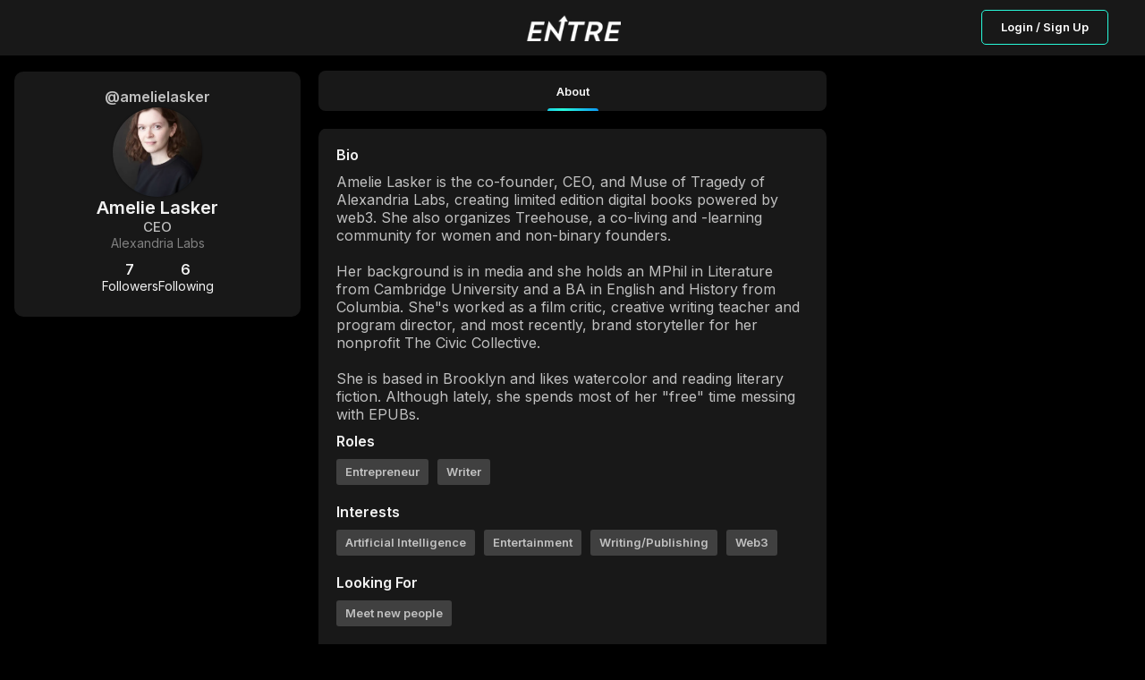

--- FILE ---
content_type: text/css; charset=UTF-8
request_url: https://joinentre.com/_next/static/css/3aeaa1fa9dcff53a.css
body_size: 2929
content:
@keyframes EmailModal_gradient__92InJ{0%{background-position:0 0}to{background-position:100% 0}}.light .EmailModal_wrapper__jSq_G{padding:20px;position:relative;background:var(--color-black80);box-shadow:-30px 50px 75px rgba(0,0,0,.8);border-radius:15px;width:100%;display:flex;align-items:center;justify-content:center;flex-direction:column;max-width:20rem}.light .EmailModal_wrapper__jSq_G .EmailModal_closeIcon__GaHOM{position:absolute;top:15px;right:15px}.light .EmailModal_wrapper__jSq_G .EmailModal_closeIcon__GaHOM svg{transform:scale(1.2)}.light .EmailModal_wrapper__jSq_G .EmailModal_closeIcon__GaHOM *{stroke:var(---color-secondary)!important;fill:#28f9da!important}.light .EmailModal_wrapper__jSq_G .EmailModal_email_input__nfY__{border:1px solid var(--color-aux37);color:var(--color-aux154);outline-width:0;height:3rem;font-family:Inter,sans-serif!important;background-color:transparent;transition:all .3s linear;border-radius:8px;padding:14px 15px 13px;color:var(--color-black5);background:var(--color-black88);width:100%;height:2.9375rem;font-size:13px;font-weight:700}.light .EmailModal_wrapper__jSq_G .EmailModal_email_input__nfY__:focus{border:1px solid var(--color-black50)}.light .EmailModal_wrapper__jSq_G .EmailModal_email_input__nfY__::-moz-placeholder{color:var(--color-black50)!important;font-weight:600;font-size:13px}.light .EmailModal_wrapper__jSq_G .EmailModal_email_input__nfY__:-ms-input-placeholder{color:var(--color-black50)!important;font-weight:600;font-size:13px}.light .EmailModal_wrapper__jSq_G .EmailModal_email_input__nfY__::placeholder{color:var(--color-black50)!important;font-weight:600;font-size:13px}.light .EmailModal_wrapper__jSq_G .EmailModal_text__Tze_B{font-weight:700;margin-bottom:10px;font-size:1.25rem;color:var(--color-black5);padding-bottom:1.25rem}.light .EmailModal_btnWrapper__wXJTK{display:flex;align-items:center;justify-content:center;gap:20px}.light .EmailModal_btnWrapper__wXJTK .EmailModal_cancelBtn__EpswI{color:var(--color-black5);font-weight:700;font-size:13px;padding:10px 20px;margin-right:1rem}.light .EmailModal_footer__zBc_g{text-align:center;max-width:80%;margin-top:20px;width:100%}.light .EmailModal_footer__zBc_g p{line-height:.8125rem;color:#828282;font-weight:400;font-size:.625rem}.light .EmailModal_footer__zBc_g a,.light .EmailModal_footer__zBc_g button{color:#006dff;font-weight:600;display:inline;margin-top:0;padding:0}.light .EmailModal_footer__zBc_g button{margin-left:4px}.dark .EmailModal_wrapper__jSq_G{padding:20px;position:relative;background:var(--color-black80);box-shadow:-30px 50px 75px rgba(0,0,0,.8);border-radius:15px;width:100%;display:flex;align-items:center;justify-content:center;flex-direction:column;max-width:20rem}.dark .EmailModal_wrapper__jSq_G .EmailModal_closeIcon__GaHOM{position:absolute;top:15px;right:15px}.dark .EmailModal_wrapper__jSq_G .EmailModal_closeIcon__GaHOM svg{transform:scale(1.2)}.dark .EmailModal_wrapper__jSq_G .EmailModal_closeIcon__GaHOM *{stroke:var(---color-secondary)!important;fill:#28f9da!important}.dark .EmailModal_wrapper__jSq_G .EmailModal_email_input__nfY__{border:1px solid var(--color-aux37);color:var(--color-aux154);outline-width:0;height:3rem;font-family:Inter,sans-serif!important;background-color:transparent;transition:all .3s linear;border-radius:8px;padding:14px 15px 13px;color:var(--color-black5);background:var(--color-black88);width:100%;height:2.9375rem;font-size:13px;font-weight:700}.dark .EmailModal_wrapper__jSq_G .EmailModal_email_input__nfY__:focus{border:1px solid var(--color-black50)}.dark .EmailModal_wrapper__jSq_G .EmailModal_email_input__nfY__::-moz-placeholder{color:var(--color-black50)!important;font-weight:600;font-size:13px}.dark .EmailModal_wrapper__jSq_G .EmailModal_email_input__nfY__:-ms-input-placeholder{color:var(--color-black50)!important;font-weight:600;font-size:13px}.dark .EmailModal_wrapper__jSq_G .EmailModal_email_input__nfY__::placeholder{color:var(--color-black50)!important;font-weight:600;font-size:13px}.dark .EmailModal_wrapper__jSq_G .EmailModal_text__Tze_B{font-weight:700;margin-bottom:10px;font-size:1.25rem;color:var(--color-black5);padding-bottom:1.25rem}.dark .EmailModal_btnWrapper__wXJTK{display:flex;align-items:center;justify-content:center;gap:20px}.dark .EmailModal_btnWrapper__wXJTK .EmailModal_cancelBtn__EpswI{color:var(--color-black5);font-weight:700;font-size:13px;padding:10px 20px;margin-right:1rem}.dark .EmailModal_footer__zBc_g{text-align:center;max-width:80%;margin-top:20px;width:100%}.dark .EmailModal_footer__zBc_g p{line-height:.8125rem;color:silver;font-weight:400;font-size:.625rem}.dark .EmailModal_footer__zBc_g a,.dark .EmailModal_footer__zBc_g button{color:#28f9da;font-weight:600;display:inline;margin-top:0;padding:0}.dark .EmailModal_footer__zBc_g button{margin-left:4px}@keyframes DropDown_gradient__O8H1Y{0%{background-position:0 0}to{background-position:100% 0}}.light .DropDown_dropDownWrapper__d6sfj{position:absolute;top:0;width:1.875rem;height:1.875rem;z-index:100}.light .DropDown_dropDownWrapper__d6sfj .DropDown_dropdownContainer__MviRQ{position:absolute;background-color:#fff;border:1px solid #b9b9b9;background-color:var(--color-black80);border-radius:8px;padding:20px;top:55px;right:-15px;z-index:100;display:none;width:18rem;max-height:30rem;overflow-y:scroll}.light .DropDown_dropDownWrapper__d6sfj .DropDown_dropdownContainer__MviRQ::-webkit-scrollbar{width:3px;height:5px}.light .DropDown_dropDownWrapper__d6sfj .DropDown_dropdownContainer__MviRQ:hover::-webkit-scrollbar-track{border-radius:20px}.light .DropDown_dropDownWrapper__d6sfj .DropDown_dropdownContainer__MviRQ:hover::-webkit-scrollbar-thumb{border-radius:20px;background-color:var(--color-aux15)}.light .DropDown_dropDownWrapper__d6sfj .DropDown_dropdownContainer__MviRQ.DropDown_show__scvUO{display:block}.light .DropDown_dropDownWrapper__d6sfj .DropDown_toggler__iG_qw{width:100%;height:100%}.light .DropDown_dropDownWrapper__d6sfj .DropDown_anchor__3Ba9V{clip-path:polygon(50% 0,0 100%,100% 100%);position:absolute;right:10px;top:-8px;height:20px;width:22px;background-color:var(--color-black80)}.light .DropDown_dropDownWrapper__d6sfj .DropDown_locationDropDown__rlSdh{width:100%;margin-bottom:1rem}.light .DropDown_dropDownWrapper__d6sfj .DropDown_locationDropDown__rlSdh .DropDown_clearBtn__TkMH8{font-size:.7rem;color:var(--color-primary);font-weight:600;margin-top:15px;margin-left:auto;display:block}.light .DropDown_dropDownWrapper__d6sfj .DropDown_locationDropDown__rlSdh .DropDown_loader__aUH0Q{margin-top:10px;height:2rem;width:100%;display:flex;justify-content:center;align-items:center}.light .DropDown_dropDownWrapper__d6sfj .DropDown_industryDropDown__hgaEd{width:100%;margin-bottom:1rem}.light .DropDown_dropDownWrapper__d6sfj .DropDown_feedFilter__options__JCD4c{display:flex;align-items:center;justify-content:space-between}.light .DropDown_dropDownWrapper__d6sfj .DropDown_feedFilter__options__JCD4c svg{width:1.875rem;height:1.875rem}.light .DropDown_dropDownWrapper__d6sfj .DropDown_feedFilter__option__5IxL1{font-size:12px;background:hsla(0,0%,51%,.1);border-radius:20px;color:var(--color-black50);padding:7px 10px}.light .DropDown_dropDownWrapper__d6sfj .DropDown_headerText__Fy6Nz{font-size:1rem;color:var(--color-black5);margin-bottom:15px}.light .DropDown_dropDownWrapper__d6sfj .DropDown_mid__d_7Aj{display:flex;justify-content:space-between;align-items:center;margin-top:15px}.light .DropDown_dropDownWrapper__d6sfj .DropDown_mid__d_7Aj p{font-size:.7rem;color:var(--color-black5);font-weight:600}.light .DropDown_dropDownWrapper__d6sfj .DropDown_mid__d_7Aj button{font-size:.7rem;color:var(--color-primary);font-weight:600}.light .DropDown_dropDownWrapper__d6sfj .DropDown_search__eKQ5P{width:100%;height:2rem;border-radius:8px;background-color:var(--color-black5)}.light .DropDown_dropDownWrapper__d6sfj .DropDown_search__eKQ5P:focus{outline:none;border:1px solid var(--color-black25)}.light .DropDown_dropDownWrapper__d6sfj .DropDown_search__eKQ5P .DropDown_locationInput__poPai{height:100%}.light .DropDown_options___ezE9{max-height:15.5rem;overflow-y:scroll;padding-top:15px;margin-top:15px;border-top:1px solid rgba(var(--color-black50),.4)}.light .DropDown_options___ezE9::-webkit-scrollbar{width:3px;height:5px}.light .DropDown_options___ezE9:hover::-webkit-scrollbar-track{border-radius:20px}.light .DropDown_options___ezE9:hover::-webkit-scrollbar-thumb{border-radius:20px;background-color:var(--color-aux15)}.light .DropDown_options___ezE9 button.DropDown_option__Ib4z3{width:100%}.light .DropDown_options___ezE9 button.DropDown_option__Ib4z3:not(:last-of-type){margin-bottom:12px}.light .DropDown_options___ezE9 button.DropDown_option__Ib4z3 p{padding-right:15px;font-size:.7rem;font-weight:600;margin-bottom:0;text-align:left;color:var(--color-black50);width:100%;white-space:nowrap;overflow:hidden;text-overflow:ellipsis}.light .DropDown_options___ezE9 button.DropDown_option__Ib4z3 p.DropDown_active__2F4jh,.light .DropDown_options___ezE9 button.DropDown_option__Ib4z3 p:hover{color:var(--color-primary)}.dark .DropDown_dropDownWrapper__d6sfj{position:absolute;top:0;width:1.875rem;height:1.875rem;z-index:100}.dark .DropDown_dropDownWrapper__d6sfj .DropDown_dropdownContainer__MviRQ{position:absolute;border:1px solid #404040;background-color:var(--color-black80);border-radius:8px;padding:20px;top:55px;right:-15px;z-index:100;display:none;width:18rem;max-height:30rem;overflow-y:scroll}.dark .DropDown_dropDownWrapper__d6sfj .DropDown_dropdownContainer__MviRQ::-webkit-scrollbar{width:3px;height:5px}.dark .DropDown_dropDownWrapper__d6sfj .DropDown_dropdownContainer__MviRQ:hover::-webkit-scrollbar-track{border-radius:20px}.dark .DropDown_dropDownWrapper__d6sfj .DropDown_dropdownContainer__MviRQ:hover::-webkit-scrollbar-thumb{border-radius:20px;background-color:var(--color-aux15)}.dark .DropDown_dropDownWrapper__d6sfj .DropDown_dropdownContainer__MviRQ.DropDown_show__scvUO{display:block}.dark .DropDown_dropDownWrapper__d6sfj .DropDown_toggler__iG_qw{width:100%;height:100%}.dark .DropDown_dropDownWrapper__d6sfj .DropDown_anchor__3Ba9V{clip-path:polygon(50% 0,0 100%,100% 100%);position:absolute;right:10px;top:-8px;height:20px;width:22px;background-color:var(--color-black80)}.dark .DropDown_dropDownWrapper__d6sfj .DropDown_locationDropDown__rlSdh{width:100%;margin-bottom:1rem}.dark .DropDown_dropDownWrapper__d6sfj .DropDown_locationDropDown__rlSdh .DropDown_clearBtn__TkMH8{font-size:.7rem;color:var(--color-primary);font-weight:600;margin-top:15px;margin-left:auto;display:block}.dark .DropDown_dropDownWrapper__d6sfj .DropDown_locationDropDown__rlSdh .DropDown_loader__aUH0Q{margin-top:10px;height:2rem;width:100%;display:flex;justify-content:center;align-items:center}.dark .DropDown_dropDownWrapper__d6sfj .DropDown_industryDropDown__hgaEd{width:100%;margin-bottom:1rem}.dark .DropDown_dropDownWrapper__d6sfj .DropDown_feedFilter__options__JCD4c{display:flex;align-items:center;justify-content:space-between}.dark .DropDown_dropDownWrapper__d6sfj .DropDown_feedFilter__options__JCD4c svg{width:1.875rem;height:1.875rem}.dark .DropDown_dropDownWrapper__d6sfj .DropDown_feedFilter__option__5IxL1{font-size:12px;background:hsla(0,0%,51%,.1);border-radius:20px;color:var(--color-black50);padding:7px 10px}.dark .DropDown_dropDownWrapper__d6sfj .DropDown_headerText__Fy6Nz{font-size:1rem;color:var(--color-black5);margin-bottom:15px}.dark .DropDown_dropDownWrapper__d6sfj .DropDown_mid__d_7Aj{display:flex;justify-content:space-between;align-items:center;margin-top:15px}.dark .DropDown_dropDownWrapper__d6sfj .DropDown_mid__d_7Aj p{font-size:.7rem;color:var(--color-black5);font-weight:600}.dark .DropDown_dropDownWrapper__d6sfj .DropDown_mid__d_7Aj button{font-size:.7rem;color:var(--color-primary);font-weight:600}.dark .DropDown_dropDownWrapper__d6sfj .DropDown_search__eKQ5P{width:100%;height:2rem;border-radius:8px;background-color:var(--color-black5)}.dark .DropDown_dropDownWrapper__d6sfj .DropDown_search__eKQ5P:focus{outline:none;border:1px solid var(--color-black25)}.dark .DropDown_dropDownWrapper__d6sfj .DropDown_search__eKQ5P .DropDown_locationInput__poPai{height:100%}.dark .DropDown_options___ezE9{max-height:15.5rem;overflow-y:scroll;padding-top:15px;margin-top:15px;border-top:1px solid rgba(var(--color-black50),.4)}.dark .DropDown_options___ezE9::-webkit-scrollbar{width:3px;height:5px}.dark .DropDown_options___ezE9:hover::-webkit-scrollbar-track{border-radius:20px}.dark .DropDown_options___ezE9:hover::-webkit-scrollbar-thumb{border-radius:20px;background-color:var(--color-aux15)}.dark .DropDown_options___ezE9 button.DropDown_option__Ib4z3{width:100%}.dark .DropDown_options___ezE9 button.DropDown_option__Ib4z3:not(:last-of-type){margin-bottom:12px}.dark .DropDown_options___ezE9 button.DropDown_option__Ib4z3 p{padding-right:15px;font-size:.7rem;font-weight:600;margin-bottom:0;text-align:left;color:var(--color-black50);width:100%;white-space:nowrap;overflow:hidden;text-overflow:ellipsis}.dark .DropDown_options___ezE9 button.DropDown_option__Ib4z3 p.DropDown_active__2F4jh,.dark .DropDown_options___ezE9 button.DropDown_option__Ib4z3 p:hover{color:var(--color-primary)}@keyframes NewAuth_gradient__ASg08{0%{background-position:0 0}to{background-position:100% 0}}.NewAuth_wrapper__EV_Xa{background-color:var(--color-black80);width:100%;border-radius:.625rem;height:-moz-max-content;height:max-content;max-width:450px;padding:1.875rem;background-color:var(--color-landingblack88);margin:auto;box-shadow:-30px 50px 75px rgba(0,0,0,.8);border-radius:15px}.NewAuth_wrapper__EV_Xa.NewAuth_bordered__F4Jfn{border:2px solid #28f9da}@media(max-width:900px){.NewAuth_wrapper__EV_Xa{padding:25px 20px}}.NewAuth_wrapper__EV_Xa .NewAuth_header__WJrDR{display:flex;align-items:center;justify-content:center;margin-bottom:30px;position:relative}.NewAuth_wrapper__EV_Xa .NewAuth_header__WJrDR .NewAuth_closeIcon__lXZOt{position:absolute;right:0}.NewAuth_wrapper__EV_Xa .NewAuth_header__WJrDR *{stroke:var(---color-secondary)!important;fill:#28f9da!important}.NewAuth_wrapper__EV_Xa .NewAuth_headerTitle__MjKMC{color:#fff;text-align:center;font-size:1rem;font-weight:700;font-size:20px;line-height:150%}.NewAuth_wrapper__EV_Xa .NewAuth_authOption__rZ2tZ{width:100%;margin-bottom:20px;border:1px solid var(--color-black50);border-radius:5px;display:flex;align-items:center;justify-content:center;padding:1.0625rem;color:var(--color-black25);font-weight:700;gap:.9375rem}.NewAuth_wrapper__EV_Xa .NewAuth_authOption__rZ2tZ .NewAuth_title__7vnkQ{font-weight:700;font-size:1.125rem}.NewAuth_wrapper__EV_Xa .NewAuth_textBtn__eutW2{width:100%;font-size:12px;font-weight:700;display:flex;align-items:center;justify-content:center;text-align:center;color:#28f9da;margin:1rem 0}.NewAuth_wrapper__EV_Xa .NewAuth_footer__5SIYN{color:#828282;text-align:center;font-weight:400;font-size:10px}.NewAuth_wrapper__EV_Xa .NewAuth_footer__5SIYN .NewAuth_textLink__un3WA{color:#28f9da}@keyframes PageHeader_gradient__E0L5Y{0%{background-position:0 0}to{background-position:100% 0}}.light .PageHeader_header__k0k_v{display:grid;width:100%;grid-template-columns:18.6rem 1fr 18.6rem;grid-template-areas:"... center ...";max-width:1280px;margin:0 auto;z-index:100;position:fixed;left:50%;transform:translate(-50%,-15px);padding:1rem;height:calc(3rem + 15px);background-color:#fff;grid-column-gap:1.2rem;-moz-column-gap:1.2rem;column-gap:1.2rem}.light .PageHeader_mainHeader__eQlhe{grid-area:center;background-color:#e1e1e1}.light .PageHeader_mainHeader__eQlhe .PageHeader_tabsfeed__2R_Im{margin-bottom:20px}.light .PageHeader_mainHeader__eQlhe .PageHeader_headerSection__c_kkk{display:flex}.light .PageHeader_mainHeader__eQlhe .PageHeader_tabs__nPvZJ{height:45px;border-radius:8px;box-shadow:0 0 2px 0 rgba(0,0,0,.1);padding:0 20px;background-color:#fff;display:flex;grid-area:center;justify-content:space-around}@media screen and (max-width:600px){.light .PageHeader_mainHeader__eQlhe .PageHeader_tabs__nPvZJ{padding:0}}.light .PageHeader_mainHeader__eQlhe button.PageHeader_section__btFKY,.light .PageHeader_mainHeader__eQlhe div.PageHeader_filter__RD8mv{height:100%;position:relative}.light .PageHeader_mainHeader__eQlhe button.PageHeader_section__btFKY{display:flex;align-items:center}.light .PageHeader_mainHeader__eQlhe p.PageHeader_title__hSkqY{font-size:.8125rem;font-weight:700;color:var(--color-aux40)}.light .PageHeader_mainHeader__eQlhe button.PageHeader_section__btFKY{overflow:hidden}.light .PageHeader_mainHeader__eQlhe button.PageHeader_section__btFKY span{position:absolute;bottom:0;left:0;width:100%;height:3px;border-top-right-radius:100px;border-top-left-radius:100px;transform:translateY(4px);transition:.2s}.light .PageHeader_mainHeader__eQlhe button.PageHeader_section__btFKY p.PageHeader_title__hSkqY{padding:0 10px}.light .PageHeader_mainHeader__eQlhe button.PageHeader_section__btFKY.PageHeader_active__AE0Zh p.PageHeader_title__hSkqY{color:var(--color-aux154)}.light .PageHeader_mainHeader__eQlhe button.PageHeader_section__btFKY.PageHeader_active__AE0Zh span{transform:translateY(0)}.light .PageHeader_mainHeader__eQlhe div.PageHeader_filter__RD8mv{display:none}@media(min-width:56.25em){.light .PageHeader_mainHeader__eQlhe div.PageHeader_filter__RD8mv{display:block}}.light .PageHeader_mainHeader__eQlhe div.PageHeader_filter__RD8mv.PageHeader_active__AE0Zh p.PageHeader_title__hSkqY{max-width:7.3rem;color:var(--color-primary);white-space:nowrap;overflow:hidden;text-overflow:ellipsis}.light .PageHeader_mainHeader__eQlhe div.PageHeader_filter__RD8mv.PageHeader_active__AE0Zh span svg path{fill:var(--color-primary)}.light .PageHeader_mainHeader__eQlhe div.PageHeader_filter__RD8mv>span{display:flex;align-items:center;height:100%}.light .PageHeader_mainHeader__eQlhe div.PageHeader_filter__RD8mv>span span{margin-left:8px}.light .PageHeader_mainHeader__titleFilter__mOH9p{font-size:.78rem;font-weight:700;color:var(--color-black25);background-color:var(--color-black80);padding:10px 15px;border-radius:10px;max-height:80%;margin-top:5px}.light .PageHeader_mainHeader__titleFilter__mOH9p>div{margin-right:.5rem}.light .PageHeader_mainHeader__titleFilter__filtered__SASem{color:var(--color-primary)}.light .PageHeader_spanClass__CUndE{background-color:var(--color-primary)}.dark .PageHeader_header__k0k_v{display:grid;width:100%;grid-template-columns:18.6rem 1fr 18.6rem;grid-template-areas:"... center ...";max-width:1280px;margin:0 auto;z-index:100;position:fixed;left:50%;transform:translate(-50%,-15px);padding:1rem;height:calc(3rem + 15px);background-color:#181818;grid-column-gap:1.2rem;-moz-column-gap:1.2rem;column-gap:1.2rem}.dark .PageHeader_mainHeader__eQlhe{grid-area:center;background-color:#000}.dark .PageHeader_mainHeader__eQlhe .PageHeader_tabsfeed__2R_Im{margin-bottom:20px}.dark .PageHeader_mainHeader__eQlhe .PageHeader_headerSection__c_kkk{display:flex}.dark .PageHeader_mainHeader__eQlhe .PageHeader_tabs__nPvZJ{height:45px;border-radius:8px;box-shadow:0 0 2px 0 rgba(0,0,0,.1);padding:0 20px;background-color:var(--color-black80);display:flex;grid-area:center;justify-content:space-around}@media screen and (max-width:600px){.dark .PageHeader_mainHeader__eQlhe .PageHeader_tabs__nPvZJ{padding:0}}.dark .PageHeader_mainHeader__eQlhe button.PageHeader_section__btFKY,.dark .PageHeader_mainHeader__eQlhe div.PageHeader_filter__RD8mv{height:100%;position:relative}.dark .PageHeader_mainHeader__eQlhe button.PageHeader_section__btFKY{display:flex;align-items:center}.dark .PageHeader_mainHeader__eQlhe p.PageHeader_title__hSkqY{font-size:.8125rem;font-weight:700;color:var(--color-aux40)}.dark .PageHeader_mainHeader__eQlhe button.PageHeader_section__btFKY{overflow:hidden}.dark .PageHeader_mainHeader__eQlhe button.PageHeader_section__btFKY span{position:absolute;bottom:0;left:0;width:100%;height:3px;border-top-right-radius:100px;border-top-left-radius:100px;transform:translateY(4px);transition:.2s}.dark .PageHeader_mainHeader__eQlhe button.PageHeader_section__btFKY p.PageHeader_title__hSkqY{padding:0 10px}.dark .PageHeader_mainHeader__eQlhe button.PageHeader_section__btFKY.PageHeader_active__AE0Zh p.PageHeader_title__hSkqY{color:var(--color-aux154)}.dark .PageHeader_mainHeader__eQlhe button.PageHeader_section__btFKY.PageHeader_active__AE0Zh span{transform:translateY(0)}.dark .PageHeader_mainHeader__eQlhe div.PageHeader_filter__RD8mv{display:none}@media(min-width:56.25em){.dark .PageHeader_mainHeader__eQlhe div.PageHeader_filter__RD8mv{display:block}}.dark .PageHeader_mainHeader__eQlhe div.PageHeader_filter__RD8mv.PageHeader_active__AE0Zh p.PageHeader_title__hSkqY{max-width:7.3rem;color:var(--color-primary);white-space:nowrap;overflow:hidden;text-overflow:ellipsis}.dark .PageHeader_mainHeader__eQlhe div.PageHeader_filter__RD8mv.PageHeader_active__AE0Zh span svg path{fill:var(--color-primary)}.dark .PageHeader_mainHeader__eQlhe div.PageHeader_filter__RD8mv>span{display:flex;align-items:center;height:100%}.dark .PageHeader_mainHeader__eQlhe div.PageHeader_filter__RD8mv>span span{margin-left:8px}.dark .PageHeader_mainHeader__titleFilter__mOH9p{font-size:.78rem;font-weight:700;color:var(--color-black25);background-color:var(--color-black80);padding:10px 15px;border-radius:10px;max-height:80%;margin-top:5px}.dark .PageHeader_mainHeader__titleFilter__mOH9p>div{margin-right:.5rem}.dark .PageHeader_mainHeader__titleFilter__filtered__SASem{color:var(--color-primary)}.dark .PageHeader_spanClass__CUndE{background:linear-gradient(45deg,var(--color-primary),var(--color-secondary),var(--color-primary),var(--color-secondary));background-size:300% 100%;animation:PageHeader_gradient__E0L5Y 5s linear infinite}.dark .PageHeader_spanClass__CUndE:hover{animation:PageHeader_gradient__E0L5Y 1s linear infinite}